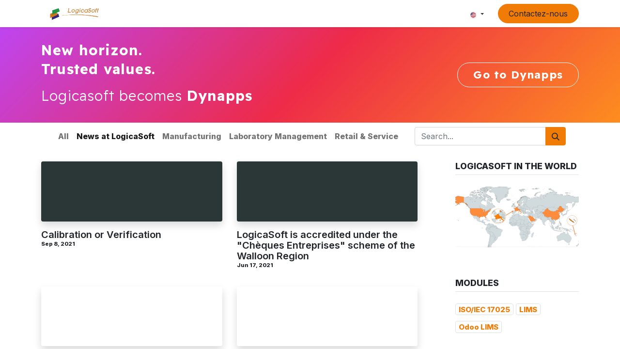

--- FILE ---
content_type: text/html; charset=utf-8
request_url: https://www.logicasoft.eu/en_US/blog/news-at-logicasoft-1
body_size: 7410
content:
<!DOCTYPE html>
        
        
<html lang="en-US" data-website-id="2" data-main-object="blog.blog(1,)">
    <head>
        <meta charset="utf-8"/>
        <meta http-equiv="X-UA-Compatible" content="IE=edge,chrome=1"/>
        <meta name="viewport" content="width=device-width, initial-scale=1"/>
        <meta name="generator" content="Odoo"/>
        <meta name="description" content="Le blog de Logicasoft : Expert en Progiciel de Gestion"/>
            
        <meta property="og:type" content="website"/>
        <meta property="og:title" content="Blog | Logicasoft 2.0"/>
        <meta property="og:site_name" content="Logicasoft 2.0"/>
        <meta property="og:url" content="https://www.logicasoft.eu/en_US/blog/news-at-logicasoft-1"/>
        <meta property="og:image" content="https://www.logicasoft.eu/web/image/website/2/social_default_image"/>
        <meta property="og:description" content="Le blog de Logicasoft : Expert en Progiciel de Gestion"/>
            
        <meta name="twitter:card" content="summary_large_image"/>
        <meta name="twitter:title" content="Blog | Logicasoft 2.0"/>
        <meta name="twitter:image" content="https://www.logicasoft.eu/web/image/website/2/social_default_image"/>
        <meta name="twitter:site" content="@Odoo"/>
        <meta name="twitter:description" content="Le blog de Logicasoft : Expert en Progiciel de Gestion"/>
        
        <link rel="alternate" hreflang="en" href="https://www.logicasoft.eu/en_US/blog/news-at-logicasoft-1"/>
        <link rel="alternate" hreflang="fr" href="https://www.logicasoft.eu/blog/les-news-chez-logicasoft-1"/>
        <link rel="alternate" hreflang="x-default" href="https://www.logicasoft.eu/blog/les-news-chez-logicasoft-1"/>
        <link rel="canonical" href="https://www.logicasoft.eu/en_US/blog/news-at-logicasoft-1"/>
        
        <link rel="preconnect" href="https://fonts.gstatic.com/" crossorigin=""/>
        <link href="https://fonts.googleapis.com/css2?family=Readex+Pro:wght@200;300;400;500;600;700&amp;display=swap" rel="stylesheet"/>
        <title>Blog | Logicasoft 2.0</title>
        <link type="image/x-icon" rel="shortcut icon" href="/web/image/website/2/favicon?unique=832d62f"/>
        <link rel="preload" href="/web/static/src/libs/fontawesome/fonts/fontawesome-webfont.woff2?v=4.7.0" as="font" crossorigin=""/>
        <link type="text/css" rel="stylesheet" href="/web/assets/84463-c977021/2/web.assets_frontend.min.css" data-asset-bundle="web.assets_frontend" data-asset-version="c977021"/>
        <script id="web.layout.odooscript" type="text/javascript">
            var odoo = {
                csrf_token: "b8772eea2120b294cfedabbd9b4a4021764b42afo1800551366",
                debug: "",
            };
        </script>
        <script type="text/javascript">
            odoo.__session_info__ = {"is_admin": false, "is_system": false, "is_website_user": true, "user_id": false, "is_frontend": true, "profile_session": null, "profile_collectors": null, "profile_params": null, "show_effect": false, "bundle_params": {"lang": "en_US", "website_id": 2}, "translationURL": "/website/translations", "cache_hashes": {"translations": "836ea84d7766286a589fb9f112fa711f63ca90a9"}, "geoip_country_code": "US", "geoip_phone_code": 1, "lang_url_code": "en_US"};
            if (!/(^|;\s)tz=/.test(document.cookie)) {
                const userTZ = Intl.DateTimeFormat().resolvedOptions().timeZone;
                document.cookie = `tz=${userTZ}; path=/`;
            }
        </script>
        <script defer="defer" type="text/javascript" src="/web/assets/84049-265d88f/2/web.assets_frontend_minimal.min.js" data-asset-bundle="web.assets_frontend_minimal" data-asset-version="265d88f"></script>
        <script defer="defer" type="text/javascript" data-src="/web/assets/84464-05e9d3f/2/web.assets_frontend_lazy.min.js" data-asset-bundle="web.assets_frontend_lazy" data-asset-version="05e9d3f"></script>
        
            <link type="application/atom+xml" rel="alternate" title="Atom Feed" href="/en_US/blog/1/feed"/>
        
        
    </head>
    <body>
        <div id="wrapwrap" class="   ">
                <header id="top" data-anchor="true" data-name="Header" class="  o_header_fixed">
                    
    <nav data-name="Navbar" class="navbar navbar-expand-lg navbar-light o_colored_level o_cc shadow-sm">
        
            <div id="top_menu_container" class="container justify-content-start justify-content-lg-between">
                
    <a href="/en_US/" class="navbar-brand logo me-4">
            
            <span role="img" aria-label="Logo of Logicasoft 2.0" title="Logicasoft 2.0"><img src="/web/image/website/2/logo/Logicasoft%202.0?unique=832d62f" class="img img-fluid" width="95" height="40" alt="Logicasoft 2.0" loading="lazy"/></span>
        </a>
    
                
                <div id="top_menu_collapse" class="collapse navbar-collapse order-last order-lg-0">
        <div class="o_offcanvas_menu_backdrop" data-bs-toggle="collapse" data-bs-target="#top_menu_collapse" aria-label="Toggle navigation"></div>
    <ul id="top_menu" class="nav navbar-nav o_menu_loading flex-grow-1">
        <li class="o_offcanvas_menu_toggler order-first navbar-toggler text-end border-0 o_not_editable">
            <a href="#top_menu_collapse" class="nav-link px-3" data-bs-toggle="collapse">
                <span class="fa-2x">×</span>
            </a>
        </li>
        
                        
    <li class="nav-item">
        <a role="menuitem" href="/en_US/" class="nav-link ">
            <span>Home</span>
        </a>
    </li>
    <li class="nav-item">
        <a role="menuitem" href="/en_US/qui-sommes-nous" class="nav-link ">
            <span>About us</span>
        </a>
    </li>
    <li class="nav-item dropdown  ">
        <a data-bs-toggle="dropdown" href="#" class="nav-link dropdown-toggle ">
            <span>Services</span>
        </a>
        <ul class="dropdown-menu" role="menu">
    <li class="">
        <a role="menuitem" href="/en_US/odoo" class="dropdown-item ">
            <span>Odoo</span>
        </a>
    </li>
    <li class="">
        <a role="menuitem" href="/en_US/lims" class="dropdown-item ">
            <span>LIMS</span>
        </a>
    </li>
    <li class="">
        <a role="menuitem" href="/en_US/manufacturing" class="dropdown-item ">
            <span>Manufacturing</span>
        </a>
    </li>
        </ul>
    </li>
    <li class="nav-item">
        <a role="menuitem" href="/en_US/blog" class="nav-link ">
            <span>Our references</span>
        </a>
    </li>
    <li class="nav-item">
        <a role="menuitem" href="/en_US/blog/les-news-chez-logicasoft-1" class="nav-link ">
            <span>News</span>
        </a>
    </li>
                        
                        
        
        
                    
        <li class="o_offcanvas_logo_container order-last navbar-toggler py-4 order-1 mt-auto text-center border-0">
            <a href="/en_US/" class="o_offcanvas_logo logo">
            <span role="img" aria-label="Logo of Logicasoft 2.0" title="Logicasoft 2.0"><img src="/web/image/website/2/logo/Logicasoft%202.0?unique=832d62f" class="img img-fluid" style="max-width: 200px" alt="Logicasoft 2.0" loading="lazy"/></span>
        </a>
    </li>
    </ul>

                    
        
            <div class="js_language_selector my-auto ms-lg-2 dropdown d-print-none">
                <button type="button" data-bs-toggle="dropdown" aria-haspopup="true" aria-expanded="true" class="btn btn-sm btn-outline-secondary border-0 dropdown-toggle ">
    <img class="o_lang_flag" src="/base/static/img/country_flags/us.png?height=25" loading="lazy"/>
                </button>
                <div role="menu" class="dropdown-menu ">
                        <a href="/en_US/blog/news-at-logicasoft-1" class="dropdown-item js_change_lang active" data-url_code="en_US">
    <img class="o_lang_flag" src="/base/static/img/country_flags/us.png?height=25" loading="lazy"/>
                        </a>
                        <a href="/blog/news-at-logicasoft-1" class="dropdown-item js_change_lang " data-url_code="fr_BE">
    <img class="o_lang_flag" src="/base/static/img/country_flags/be.png?height=25" loading="lazy"/>
                        </a>
                </div>
            </div>
        
                </div>
                
    <div class="oe_structure oe_structure_solo ms-lg-4">
      <section class="s_text_block o_colored_level" data-snippet="s_text_block" data-name="Text" style="background-image: none;">
        <div class="container">
          <a href="/en_US/contactus" class="_cta btn btn-primary rounded-circle" data-bs-original-title="" title="">Contactez-nous</a>
        </div>
      </section>
    </div>
                
    <button type="button" data-bs-toggle="collapse" data-bs-target="#top_menu_collapse" class="navbar-toggler ms-auto">
        <span class="navbar-toggler-icon o_not_editable"></span>
    </button>
            </div>
        
    </nav>
    <div id="dynapps_teaser" class="">
        <div class="container">
            <div class="row justify-content-center justify-content-md-between align-items-center">
                <div class="col-12 col-md-8">
                    <h2 class="fw-bold">New horizon.</h2>
                    <h2 class="fw-bold">Trusted values.</h2>
                    <h2 class="mt-4 fw-light">Logicasoft becomes <span class="fw-bold">Dynapps</span></h2>
                </div>
                <div class="col-12 col-md-4 d-flex justify-content-start justify-content-md-end mt-4 mt-md-0">
                    <a class="btn btn-primary" href="https://www.dynapps.eu/logicasoft" target="_blank" title="Go to Dynapps">Go to Dynapps</a>
                </div>
            </div>
        </div>
    </div>
    
        </header>
                <main>
                    
        <div id="wrap" class="js_blog website_blog">
            

        

        <div id="o_wblog_blog_top">
            
                <div id="o_wblog_blog_top_droppable">
                        
                </div>
        </div>

  <nav class="navbar navbar-expand-sm navbar-light ">
    <div class="container">
      <ul class="navbar-nav">
        <li class="nav-item"></li>
        <li class="nav-item">
          <a href="/en_US/blog" class="nav-link fw-bold ">All</a>
        </li>
        <li class="nav-item">
          <a href="/en_US/blog/news-at-logicasoft-1" class="nav-link active">
            <b>News at LogicaSoft</b>
          </a>
        </li><li class="nav-item">
          <a href="/en_US/blog/manufacturing-4" class="nav-link ">
            <b>Manufacturing</b>
          </a>
        </li><li class="nav-item">
          <a href="/en_US/blog/laboratory-management-5" class="nav-link ">
            <b>Laboratory Management</b>
          </a>
        </li><li class="nav-item">
          <a href="/en_US/blog/retail-service-6" class="nav-link ">
            <b>Retail &amp; Service</b>
          </a>
        </li>
      </ul>
      
      <form id="o_wblog_post_search" class="row row-cols-lg-auto w-100 w-md-auto pt-2 pt-md-0 d-md-flex" role="search" method="get" action="/en_US/blog/news-at-logicasoft-1">
    <div role="search" class="input-group w-100">
        <input type="search" name="search" class="search-query form-control oe_search_box None" placeholder="Search..."/>
        <button type="submit" aria-label="Search" title="Search" class="btn oe_search_button btn-primary">
            <i class="oi oi-search"></i>
        </button>
    </div>
      </form>
    </div>
  </nav>

        <section id="o_wblog_index_content">
            <div class="container py-4">
                <div class="row justify-content-between">
                    <div id="o_wblog_posts_loop_container" class="col ">

    <div id="o_wblog_posts_loop" class="">

        

        


        <div class="row ">
            

            

            

            
            
                
                <div class="pb-4 col-12 col-md-6">
                    <article name="blog_post" class="o_wblog_post position-relative ">
                        
                        

    <a href="/en_US/blog/news-at-logicasoft-1/calibration-or-verification-45" class="text-decoration-none d-block mb-2">

  <div data-name="Cover" style="" class="o_record_cover_container d-flex flex-column h-100 o_colored_level o_cc o_cc3   o_list_cover o_not_editable  rounded overflow-hidden shadow mb-3">
    <div style="background-image: none;" class="o_record_cover_component o_record_cover_image "></div>
    

        
  </div>
    </a>
                            <div>
    <a href="/en_US/blog/news-at-logicasoft-1/calibration-or-verification-45" class="d-block text-reset text-decoration-none o_blog_post_title my-0 h5">Calibration or Verification</a>

                            </div>
                            <div class="o_wblog_normalize_font pe-2 pb-2">
    <div class="d-flex small flex-wrap mb-1 w-100">
        <div class="d-flex flex-wrap align-items-center justify-content-between mx-n2 flex-grow-1">
            <time class="text-nowrap fw-bold px-2">Sep 8, 2021</time>
        </div>
    </div>
                            </div>
                        
                    </article>
                </div>
                
                
                <div class="pb-4 col-12 col-md-6">
                    <article name="blog_post" class="o_wblog_post position-relative ">
                        
                        

    <a href="/en_US/blog/news-at-logicasoft-1/logicasoft-is-accredited-under-the-cheques-entreprises-scheme-of-the-walloon-region-44" class="text-decoration-none d-block mb-2">

  <div data-name="Cover" style="" class="o_record_cover_container d-flex flex-column h-100 o_colored_level o_cc o_cc3   o_list_cover o_not_editable  rounded overflow-hidden shadow mb-3">
    <div style="background-image: none;" class="o_record_cover_component o_record_cover_image "></div>
    

        
  </div>
    </a>
                            <div>
    <a href="/en_US/blog/news-at-logicasoft-1/logicasoft-is-accredited-under-the-cheques-entreprises-scheme-of-the-walloon-region-44" class="d-block text-reset text-decoration-none o_blog_post_title my-0 h5">LogicaSoft is accredited under the &#34;Chèques Entreprises&#34; scheme of the Walloon Region</a>

                            </div>
                            <div class="o_wblog_normalize_font pe-2 pb-2">
    <div class="d-flex small flex-wrap mb-1 w-100">
        <div class="d-flex flex-wrap align-items-center justify-content-between mx-n2 flex-grow-1">
            <time class="text-nowrap fw-bold px-2">Jun 17, 2021</time>
        </div>
    </div>
                            </div>
                        
                    </article>
                </div>
                
                
                <div class="pb-4 col-12 col-md-6">
                    <article name="blog_post" class="o_wblog_post position-relative ">
                        
                        

    <a href="/en_US/blog/news-at-logicasoft-1/fabien-pinckaers-is-manager-of-the-year-in-belgium-43" class="text-decoration-none d-block mb-2">

  <div data-name="Cover" class="o_record_cover_container d-flex flex-column h-100 o_colored_level o_cc    o_list_cover o_not_editable  rounded overflow-hidden shadow mb-3">
    <div style="background-image: none;" class="o_record_cover_component o_record_cover_image "></div>
    

        
  </div>
    </a>
                            <div>
    <a href="/en_US/blog/news-at-logicasoft-1/fabien-pinckaers-is-manager-of-the-year-in-belgium-43" class="d-block text-reset text-decoration-none o_blog_post_title my-0 h5">Fabien Pinckaers is Manager of the year in Belgium</a>

                            </div>
                            <div class="o_wblog_normalize_font pe-2 pb-2">
    <div class="d-flex small flex-wrap mb-1 w-100">
        <div class="d-flex flex-wrap align-items-center justify-content-between mx-n2 flex-grow-1">
            <time class="text-nowrap fw-bold px-2">Jan 6, 2021</time>
        </div>
    </div>
                            </div>
                        
                    </article>
                </div>
                
                
                <div class="pb-4 col-12 col-md-6">
                    <article name="blog_post" class="o_wblog_post position-relative ">
                        
                        

    <a href="/en_US/blog/news-at-logicasoft-1/site-web-iso-iec-17025-clause-6-6-3-c-42" class="text-decoration-none d-block mb-2">

  <div data-name="Cover" class="o_record_cover_container d-flex flex-column h-100 o_colored_level o_cc    o_list_cover o_not_editable  rounded overflow-hidden shadow mb-3">
    <div style="background-image: none;" class="o_record_cover_component o_record_cover_image "></div>
    

        
  </div>
    </a>
                            <div>
    <a href="/en_US/blog/news-at-logicasoft-1/site-web-iso-iec-17025-clause-6-6-3-c-42" class="d-block text-reset text-decoration-none o_blog_post_title my-0 h5">​ Site Web ​ ISO/IEC 17025 Clause 6.6.3.c</a>

                            </div>
                            <div class="o_wblog_normalize_font pe-2 pb-2">
    <div class="d-flex small flex-wrap mb-1 w-100">
        <div class="d-flex flex-wrap align-items-center justify-content-between mx-n2 flex-grow-1">
            <time class="text-nowrap fw-bold px-2">Nov 21, 2020</time>
        </div>
    </div>
                            </div>
                        
                    </article>
                </div>
                
                
                <div class="pb-4 col-12 col-md-6">
                    <article name="blog_post" class="o_wblog_post position-relative ">
                        
                        

    <a href="/en_US/blog/news-at-logicasoft-1/iso-iec-17025-clause-6-6-3-c-41" class="text-decoration-none d-block mb-2">

  <div data-name="Cover" class="o_record_cover_container d-flex flex-column h-100 o_colored_level o_cc    o_list_cover o_not_editable  rounded overflow-hidden shadow mb-3">
    <div style="background-image: none;" class="o_record_cover_component o_record_cover_image "></div>
    

        
  </div>
    </a>
                            <div>
    <a href="/en_US/blog/news-at-logicasoft-1/iso-iec-17025-clause-6-6-3-c-41" class="d-block text-reset text-decoration-none o_blog_post_title my-0 h5">ISO/IEC 17025 Clause 6.6.3.c</a>

                            </div>
                            <div class="o_wblog_normalize_font pe-2 pb-2">
    <div class="d-flex small flex-wrap mb-1 w-100">
        <div class="d-flex flex-wrap align-items-center justify-content-between mx-n2 flex-grow-1">
            <time class="text-nowrap fw-bold px-2">Nov 20, 2020</time>
        </div>
    </div>
                            </div>
                        
                    </article>
                </div>
                
                
                <div class="pb-4 col-12 col-md-6">
                    <article name="blog_post" class="o_wblog_post position-relative ">
                        
                        

    <a href="/en_US/blog/news-at-logicasoft-1/iso-iec-17025-location-of-the-lab-activities-40" class="text-decoration-none d-block mb-2">

  <div data-name="Cover" class="o_record_cover_container d-flex flex-column h-100 o_colored_level o_cc    o_list_cover o_not_editable  rounded overflow-hidden shadow mb-3">
    <div style="background-image: none;" class="o_record_cover_component o_record_cover_image "></div>
    

        
  </div>
    </a>
                            <div>
    <a href="/en_US/blog/news-at-logicasoft-1/iso-iec-17025-location-of-the-lab-activities-40" class="d-block text-reset text-decoration-none o_blog_post_title my-0 h5">ISO/IEC 17025 Location of the lab activities</a>

                            </div>
                            <div class="o_wblog_normalize_font pe-2 pb-2">
    <div class="d-flex small flex-wrap mb-1 w-100">
        <div class="d-flex flex-wrap align-items-center justify-content-between mx-n2 flex-grow-1">
            <time class="text-nowrap fw-bold px-2">Nov 19, 2020</time>
        </div>
    </div>
                            </div>
                        
                    </article>
                </div>
                
                
                <div class="pb-4 col-12 col-md-6">
                    <article name="blog_post" class="o_wblog_post position-relative ">
                        
                        

    <a href="/en_US/blog/news-at-logicasoft-1/[base64]" class="text-decoration-none d-block mb-2">

  <div data-name="Cover" class="o_record_cover_container d-flex flex-column h-100 o_colored_level o_cc    o_list_cover o_not_editable  rounded overflow-hidden shadow mb-3">
    <div style="background-image: none;" class="o_record_cover_component o_record_cover_image "></div>
    

        
  </div>
    </a>
                            <div>
    <a href="/en_US/blog/news-at-logicasoft-1/[base64]" class="d-block text-reset text-decoration-none o_blog_post_title my-0 h5">See how Odoo helps laboratories to fulfill the requirements of ISO/IEC 17025 : 2017. Odoo LIMS by LogicaSoft is also probably the LIMS system with the most complete coverage of functionnalities in a single solution on the market.</a>

                            </div>
                            <div class="o_wblog_normalize_font pe-2 pb-2">
    <div class="d-flex small flex-wrap mb-1 w-100">
        <div class="d-flex flex-wrap align-items-center justify-content-between mx-n2 flex-grow-1">
            <time class="text-nowrap fw-bold px-2">May 3, 2020</time>
        </div>
    </div>
                            </div>
                        
                    </article>
                </div>
                
                
                <div class="pb-4 col-12 col-md-6">
                    <article name="blog_post" class="o_wblog_post position-relative ">
                        
                        

    <a href="/en_US/blog/news-at-logicasoft-1/logicasoft-with-you-during-the-lockdown-for-your-digital-transformation-34" class="text-decoration-none d-block mb-2">

  <div data-name="Cover" class="o_record_cover_container d-flex flex-column h-100 o_colored_level o_cc    o_list_cover o_not_editable  rounded overflow-hidden shadow mb-3">
    <div style="background-image: none;" class="o_record_cover_component o_record_cover_image "></div>
    

        
  </div>
    </a>
                            <div>
    <a href="/en_US/blog/news-at-logicasoft-1/logicasoft-with-you-during-the-lockdown-for-your-digital-transformation-34" class="d-block text-reset text-decoration-none o_blog_post_title my-0 h5">LogicaSoft, with you during the lockdown for your digital transformation</a>

                            </div>
                            <div class="o_wblog_normalize_font pe-2 pb-2">
    <div class="d-flex small flex-wrap mb-1 w-100">
        <div class="d-flex flex-wrap align-items-center justify-content-between mx-n2 flex-grow-1">
            <time class="text-nowrap fw-bold px-2">Mar 19, 2020</time>
        </div>
    </div>
                            </div>
                        
                    </article>
                </div>
                
                
                <div class="pb-4 col-12 col-md-6">
                    <article name="blog_post" class="o_wblog_post position-relative ">
                        
                        

    <a href="/en_US/blog/news-at-logicasoft-1/new-demo-of-odoo-lims-by-logicasoft-29" class="text-decoration-none d-block mb-2">

  <div data-name="Cover" class="o_record_cover_container d-flex flex-column h-100 o_colored_level o_cc    o_list_cover o_not_editable  rounded overflow-hidden shadow mb-3">
    <div style="background-image: none;" class="o_record_cover_component o_record_cover_image "></div>
    

        
  </div>
    </a>
                            <div>
    <a href="/en_US/blog/news-at-logicasoft-1/new-demo-of-odoo-lims-by-logicasoft-29" class="d-block text-reset text-decoration-none o_blog_post_title my-0 h5">New Demo of Odoo lims by logicasoft</a>

                            </div>
                            <div class="o_wblog_normalize_font pe-2 pb-2">
    <div class="d-flex small flex-wrap mb-1 w-100">
        <div class="d-flex flex-wrap align-items-center justify-content-between mx-n2 flex-grow-1">
            <time class="text-nowrap fw-bold px-2">Jun 16, 2019</time>
        </div>
    </div>
                            </div>
                        
                    </article>
                </div>
                
                
                <div class="pb-4 col-12 col-md-6">
                    <article name="blog_post" class="o_wblog_post position-relative ">
                        
                        

    <a href="/en_US/blog/news-at-logicasoft-1/new-customers-for-odoo-lims-28" class="text-decoration-none d-block mb-2">

  <div data-name="Cover" class="o_record_cover_container d-flex flex-column h-100 o_colored_level o_cc    o_list_cover o_not_editable  rounded overflow-hidden shadow mb-3">
    <div style="background-image: none;" class="o_record_cover_component o_record_cover_image "></div>
    

        
  </div>
    </a>
                            <div>
    <a href="/en_US/blog/news-at-logicasoft-1/new-customers-for-odoo-lims-28" class="d-block text-reset text-decoration-none o_blog_post_title my-0 h5">New customers for odoo lims</a>

                            </div>
                            <div class="o_wblog_normalize_font pe-2 pb-2">
    <div class="d-flex small flex-wrap mb-1 w-100">
        <div class="d-flex flex-wrap align-items-center justify-content-between mx-n2 flex-grow-1">
            <time class="text-nowrap fw-bold px-2">Feb 4, 2019</time>
        </div>
    </div>
                            </div>
                        
                    </article>
                </div>
                
                
                <div class="pb-4 col-12 col-md-6">
                    <article name="blog_post" class="o_wblog_post position-relative ">
                        
                        

    <a href="/en_US/blog/news-at-logicasoft-1/logicasoft-is-now-gxp-certified-27" class="text-decoration-none d-block mb-2">

  <div data-name="Cover" style="background-color: rgba(0, 0, 0, 0);" class="o_record_cover_container d-flex flex-column h-100 o_colored_level o_cc    o_list_cover o_not_editable  rounded overflow-hidden shadow mb-3">
    <div style="background-image: none;" class="o_record_cover_component o_record_cover_image "></div>
    

        
  </div>
    </a>
                            <div>
    <a href="/en_US/blog/news-at-logicasoft-1/logicasoft-is-now-gxp-certified-27" class="d-block text-reset text-decoration-none o_blog_post_title my-0 h5">LogicaSoft is now gxp certified</a>

                            </div>
                            <div class="o_wblog_normalize_font pe-2 pb-2">
    <div class="d-flex small flex-wrap mb-1 w-100">
        <div class="d-flex flex-wrap align-items-center justify-content-between mx-n2 flex-grow-1">
            <time class="text-nowrap fw-bold px-2">Feb 4, 2019</time>
        </div>
    </div>
                            </div>
                        
                    </article>
                </div>
                
                
                <div class="pb-4 col-12 col-md-6">
                    <article name="blog_post" class="o_wblog_post position-relative ">
                        
                        

    <a href="/en_US/blog/news-at-logicasoft-1/logicasoft-is-certifeid-26" class="text-decoration-none d-block mb-2">

  <div data-name="Cover" class="o_record_cover_container d-flex flex-column h-100 o_colored_level o_cc    o_list_cover o_not_editable  rounded overflow-hidden shadow mb-3">
    <div style="background-image: none;" class="o_record_cover_component o_record_cover_image "></div>
    

        
  </div>
    </a>
                            <div>
    <a href="/en_US/blog/news-at-logicasoft-1/logicasoft-is-certifeid-26" class="d-block text-reset text-decoration-none o_blog_post_title my-0 h5">LogicaSoft is certifeid !</a>

                            </div>
                            <div class="o_wblog_normalize_font pe-2 pb-2">
    <div class="d-flex small flex-wrap mb-1 w-100">
        <div class="d-flex flex-wrap align-items-center justify-content-between mx-n2 flex-grow-1">
            <time class="text-nowrap fw-bold px-2">Jan 10, 2019</time>
        </div>
    </div>
                            </div>
                        
                    </article>
                </div>
                
        </div>
    </div>

        <ul class="justify-content-center pagination m-0 ">
            <li class="page-item disabled">
                <a href="" class="page-link post_link">Prev</a>
            </li>
                <li class="page-item active"> <a href="/en_US/blog/news-at-logicasoft-1" class="page-link post_link">1</a></li>
                <li class="page-item "> <a href="/en_US/blog/news-at-logicasoft-1/page/2" class="page-link post_link">2</a></li>
            <li class="page-item ">
                <a href="/en_US/blog/news-at-logicasoft-1/page/2" class="page-link post_link">Next</a>
            </li>
        </ul>
                    </div>
        <div class="col-12 col-md-3 d-flex ms-lg-5">
  <div id="o_wblog_sidebar" class="w-100">
    <div class="oe_structure" id="oe_structure_blog_sidebar_index_1"></div>
    <div class="o_wblog_sidebar_block pb-5">
      <h6 class="text-uppercase pb-2 mb-4 border-bottom fw-bold">Logicasoft In the world</h6>
      <div>
        <p>
          <img class="img-fluid o_we_custom_image d-block mx-auto o_animating" src="/web/image/35690-48f14b04/Map%20LogicaSoft%20clients.png" alt="" loading="lazy" data-bs-original-title="" title="" aria-describedby="tooltip215934" style="" data-original-id="35688" data-original-src="/web/image/35688-22f5de20/Map%20LogicaSoft%20clients.png" data-mimetype="image/png" data-resize-width="1024"/>
        </p>
      </div>
    </div>
    <div class="oe_structure" id="oe_structure_blog_sidebar_index_2"></div>
    <div class="o_wblog_sidebar_block pb-5">
      <h6 class="text-uppercase pb-2 mb-4 border-bottom fw-bold">Modules</h6>
      <div class="h5">
                <a href="/en_US/blog/news-at-logicasoft-1/tag/iso-iec-17025-3" class="badge mb-2 mw-100 text-truncate text-decoration-none border text-primary post_link">ISO/IEC 17025</a>
                <a href="/en_US/blog/news-at-logicasoft-1/tag/lims-1" class="badge mb-2 mw-100 text-truncate text-decoration-none border text-primary post_link">LIMS</a>
                <a href="/en_US/blog/news-at-logicasoft-1/tag/odoo-lims-2" class="badge mb-2 mw-100 text-truncate text-decoration-none border text-primary post_link">Odoo LIMS</a>
      </div>
    </div>
    <div class="oe_structure" id="oe_structure_blog_sidebar_index_5"></div>
  </div>
        </div>
                </div>
            </div>
        </section>
    

            
            <div class="oe_structure oe_empty oe_structure_not_nearest" id="oe_structure_blog_footer" data-editor-sub-message="Visible dans toutes les pages des blogs"></div>
  </div>
    
                </main>
                <footer id="bottom" data-anchor="true" data-name="Footer" class="o_footer o_colored_level o_cc ">
                    <div id="footer" class="oe_structure oe_structure_solo">
            <section class="s_text_block pt40 pb16" data-snippet="s_text_block" data-name="Text">
                <div class="container">
                    <div class="row">
                        <div class="col-lg-2 pt24 pb24">
                            <h5 class="mb-3">Useful Links</h5>
                            <ul class="list-unstyled">
                                <li><a href="/en_US/">Home</a></li>
                                <li><a href="#">About us</a></li>
                                <li><a href="#">Products</a></li>
                                <li><a href="#">Services</a></li>
                                <li><a href="#">Legal</a></li>
                                
                                <li><a href="/en_US/contactus">Contact us</a></li>
                            </ul>
                        </div>
                        <div class="col-lg-5 pt24 pb24">
                            <h5 class="mb-3">About us</h5>
                            <p>We are a team of passionate people whose goal is to improve everyone's life through disruptive products. We build great products to solve your business problems.
                            <br/><br/>Our products are designed for small to medium size companies willing to optimize their performance.</p>
                        </div>
                        <div id="connect" class="col-lg-4 offset-lg-1 pt24 pb24">
                            <h5 class="mb-3">Connect with us</h5>
                            <ul class="list-unstyled">
                                <li><i class="fa fa-comment fa-fw me-2"></i><span><a href="/en_US/contactus">Contact us</a></span></li>
                                <li><i class="fa fa-envelope fa-fw me-2"></i><span><a href="mailto:info@yourcompany.example.com">info@yourcompany.example.com</a></span></li>
                                <li><i class="fa fa-phone fa-fw me-2"></i><span class="o_force_ltr"><a href="tel:+1 (650) 555-0111">+1 (650) 555-0111</a></span></li>
                            </ul>
                            <div class="s_social_media text-start o_not_editable" data-snippet="s_social_media" data-name="Social Media" contenteditable="false">
                                <h5 class="s_social_media_title d-none" contenteditable="true">Follow us</h5>
                                <a href="/en_US/website/social/facebook" class="s_social_media_facebook" target="_blank">
                                    <i class="fa fa-facebook rounded-circle shadow-sm"></i>
                                </a>
                                <a href="/en_US/website/social/twitter" class="s_social_media_twitter" target="_blank">
                                    <i class="fa fa-twitter rounded-circle shadow-sm"></i>
                                </a>
                                <a href="/en_US/website/social/linkedin" class="s_social_media_linkedin" target="_blank">
                                    <i class="fa fa-linkedin rounded-circle shadow-sm"></i>
                                </a>
                                <a href="/en_US/" class="text-800">
                                    <i class="fa fa-home rounded-circle shadow-sm"></i>
                                </a>
                            </div>
                        </div>
                    </div>
                </div>
            </section>
        </div>
    <div class="o_footer_copyright o_colored_level o_cc" data-name="Copyright">
                        <div class="container py-3">
                            <div class="row">
                                <div class="col-sm text-center text-sm-start text-muted">
                                    <span class="o_footer_copyright_name me-2">Copyright &copy; Company name</span>
            <div class="float-right">
                
            </div>
        
            <div class="js_language_selector  dropup d-print-none">
                <button type="button" data-bs-toggle="dropdown" aria-haspopup="true" aria-expanded="true" class="btn btn-sm btn-outline-secondary border-0 dropdown-toggle ">
    <img class="o_lang_flag" src="/base/static/img/country_flags/us.png?height=25" loading="lazy"/>
                    <span class="align-middle">English</span>
                </button>
                <div role="menu" class="dropdown-menu ">
                        <a href="/en_US/blog/news-at-logicasoft-1" class="dropdown-item js_change_lang active" data-url_code="en_US">
    <img class="o_lang_flag" src="/base/static/img/country_flags/us.png?height=25" loading="lazy"/>
                            <span>English</span>
                        </a>
                        <a href="/blog/news-at-logicasoft-1" class="dropdown-item js_change_lang " data-url_code="fr_BE">
    <img class="o_lang_flag" src="/base/static/img/country_flags/be.png?height=25" loading="lazy"/>
                            <span> Français (BE)</span>
                        </a>
                </div>
            </div>
        
    </div>
                                <div class="col-sm text-center text-sm-end o_not_editable">
        <div class="o_brand_promotion">
        Powered by 
            <a target="_blank" class="badge text-bg-light" href="http://www.odoo.com?utm_source=db&amp;utm_medium=website">
                <img alt="Odoo" src="/web/static/img/odoo_logo_tiny.png" width="62" height="20" style="width: auto; height: 1em; vertical-align: baseline;" loading="lazy"/>
            </a>
        - 
                Create a <a target="_blank" href="http://www.odoo.com/app/website?utm_source=db&amp;utm_medium=website">free website</a>
            
    </div>
                                </div>
                            </div>
                        </div>
                    </div>
                </footer>
            </div>
            <script id="tracking_code" async="1" src="https://www.googletagmanager.com/gtag/js?id=UA-127036104-1"></script>
            <script>
                window.dataLayer = window.dataLayer || [];
                function gtag(){dataLayer.push(arguments);}
                gtag('js', new Date());
                gtag('config', 'UA-127036104-1');
            </script>
        
        </body>
</html>